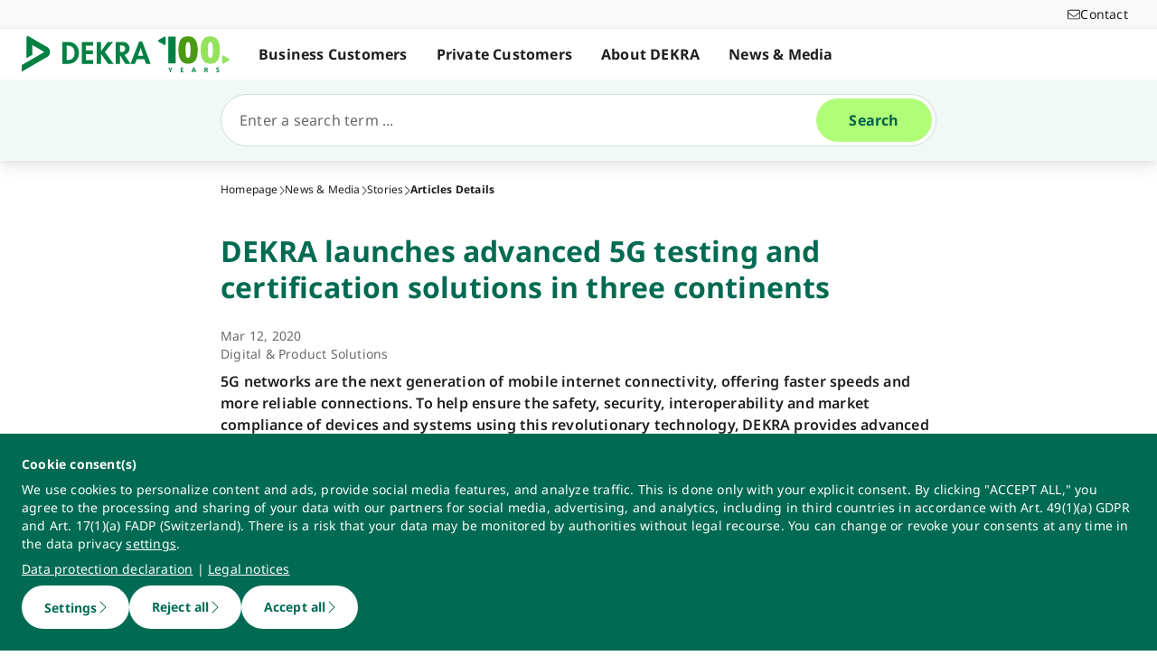

--- FILE ---
content_type: application/javascript; charset=UTF-8
request_url: https://www.dekra.com/_nuxt/bf00f03.js
body_size: 4964
content:
(window.webpackJsonp=window.webpackJsonp||[]).push([[32],{1005:function(t,r,e){"use strict"},1170:function(t,r,e){"use strict";e.d(r,"a",function(){return f});var n=e(7),o=e(274);var c=e(369);function f(t){var r="function"==typeof Map?new Map:void 0;return f=function(t){if(null===t||!function(t){try{return-1!==Function.toString.call(t).indexOf("[native code]")}catch(r){return"function"==typeof t}}(t))return t;if("function"!=typeof t)throw new TypeError("Super expression must either be null or a function");if(void 0!==r){if(r.has(t))return r.get(t);r.set(t,e)}function e(){return function(t,r,e){if(Object(c.a)())return Reflect.construct.apply(null,arguments);var n=[null];n.push.apply(n,r);var p=new(t.bind.apply(t,n));return e&&Object(o.a)(p,e.prototype),p}(t,arguments,Object(n.a)(this).constructor)}return e.prototype=Object.create(t.prototype,{constructor:{value:e,enumerable:!1,writable:!0,configurable:!0}}),Object(o.a)(e,t)},f(t)}},684:function(t,r,e){"use strict";var n=e(687).has;t.exports=function(t){return n(t),t}},687:function(t,r,e){"use strict";var n=e(13),o=Set.prototype;t.exports={Set:Set,add:n(o.add),has:n(o.has),remove:n(o.delete),proto:o}},690:function(t,r,e){"use strict";var n=e(8),o=e(13),c=e(60),f=e(52),l=e(83),v=e(398),d=e(32),h=e(14),x=e(395),y=e(272),m=e(893),S=e(894),w=e(149),_=e(895),O=[],j=o(O.sort),M=o(O.push),A=h(function(){O.sort(void 0)}),I=h(function(){O.sort(null)}),z=y("sort"),E=!h(function(){if(w)return w<70;if(!(m&&m>3)){if(S)return!0;if(_)return _<603;var code,t,r,e,n="";for(code=65;code<76;code++){switch(t=String.fromCharCode(code),code){case 66:case 69:case 70:case 72:r=3;break;case 68:case 71:r=4;break;default:r=2}for(e=0;e<47;e++)O.push({k:t+e,v:r})}for(O.sort(function(a,b){return b.v-a.v}),e=0;e<O.length;e++)t=O[e].k.charAt(0),n.charAt(n.length-1)!==t&&(n+=t);return"DGBEFHACIJK"!==n}});n({target:"Array",proto:!0,forced:A||!I||!z||!E},{sort:function(t){void 0!==t&&c(t);var r=f(this);if(E)return void 0===t?j(r):j(r,t);var e,n,o=[],h=l(r);for(n=0;n<h;n++)n in r&&M(o,r[n]);for(x(o,function(t){return function(r,e){return void 0===e?-1:void 0===r?1:void 0!==t?+t(r,e)||0:d(r)>d(e)?1:-1}}(t)),e=l(o),n=0;n<e;)r[n]=o[n++];for(;n<h;)v(r,n++);return r}})},691:function(t,r,e){"use strict";var n=e(13),o=e(384),c=e(687),f=c.Set,l=c.proto,v=n(l.forEach),d=n(l.keys),h=d(new f).next;t.exports=function(t,r,e){return e?o({iterator:d(t),next:h},r):v(t,r)}},694:function(t,r,e){"use strict";var n=e(8),o=e(793),c=e(60),f=e(52),l=e(83),v=e(192);n({target:"Array",proto:!0},{flatMap:function(t){var r,e=f(this),n=l(e);return c(t),(r=v(e,0)).length=o(r,e,e,n,0,1,t,arguments.length>1?arguments[1]:void 0),r}})},695:function(t,r,e){"use strict";e(118)("flatMap")},699:function(t,r,e){"use strict";var n=e(42),o=e(22),c=e(897),f=e(25),l=n("Set");t.exports=function(t){return function(t){return f(t)&&"number"==typeof t.size&&o(t.has)&&o(t.keys)}(t)?t:c(t)?new l(t):t}},700:function(t,r,e){"use strict";var n=e(60),o=e(30),c=e(28),f=e(104),l=e(899),v="Invalid size",d=RangeError,h=TypeError,x=Math.max,y=function(t,r){this.set=t,this.size=x(r,0),this.has=n(t.has),this.keys=n(t.keys)};y.prototype={getIterator:function(){return l(o(c(this.keys,this.set)))},includes:function(t){return c(this.has,this.set,t)}},t.exports=function(t){o(t);var r=+t.size;if(r!=r)throw new h(v);var e=f(r);if(e<0)throw new d(v);return new y(t,e)}},710:function(t,r,e){"use strict";var n=e(392),o=e(687);t.exports=n(o.proto,"size","get")||function(t){return t.size}},735:function(t,r,e){"use strict";e.d(r,"a",function(){return o});var n=e(7);function o(){return o="undefined"!=typeof Reflect&&Reflect.get?Reflect.get.bind():function(t,r,e){var p=function(t,r){for(;!{}.hasOwnProperty.call(t,r)&&null!==(t=Object(n.a)(t)););return t}(t,r);if(p){var o=Object.getOwnPropertyDescriptor(p,r);return o.get?o.get.call(arguments.length<3?t:e):o.value}},o.apply(null,arguments)}},737:function(t,r,e){"use strict";e(896)},738:function(t,r,e){"use strict";var n=e(8),o=e(684),c=e(687).add;n({target:"Set",proto:!0,real:!0,forced:!0},{addAll:function(){for(var t=o(this),r=0,e=arguments.length;r<e;r++)c(t,arguments[r]);return t}})},739:function(t,r,e){"use strict";var n=e(8),o=e(684),c=e(687).remove;n({target:"Set",proto:!0,real:!0,forced:!0},{deleteAll:function(){for(var t,r=o(this),e=!0,n=0,f=arguments.length;n<f;n++)t=c(r,arguments[n]),e=e&&t;return!!e}})},740:function(t,r,e){"use strict";var n=e(8),o=e(28),c=e(699),f=e(898);n({target:"Set",proto:!0,real:!0,forced:!0},{difference:function(t){return o(f,this,c(t))}})},741:function(t,r,e){"use strict";var n=e(687),o=e(691),c=n.Set,f=n.add;t.exports=function(t){var r=new c;return o(t,function(t){f(r,t)}),r}},742:function(t,r,e){"use strict";var n=e(8),o=e(40),c=e(684),f=e(691);n({target:"Set",proto:!0,real:!0,forced:!0},{every:function(t){var r=c(this),e=o(t,arguments.length>1?arguments[1]:void 0);return!1!==f(r,function(t){if(!e(t,t,r))return!1},!0)}})},743:function(t,r,e){"use strict";var n=e(8),o=e(40),c=e(684),f=e(687),l=e(691),v=f.Set,d=f.add;n({target:"Set",proto:!0,real:!0,forced:!0},{filter:function(t){var r=c(this),e=o(t,arguments.length>1?arguments[1]:void 0),n=new v;return l(r,function(t){e(t,t,r)&&d(n,t)}),n}})},744:function(t,r,e){"use strict";var n=e(8),o=e(40),c=e(684),f=e(691);n({target:"Set",proto:!0,real:!0,forced:!0},{find:function(t){var r=c(this),e=o(t,arguments.length>1?arguments[1]:void 0),n=f(r,function(t){if(e(t,t,r))return{value:t}},!0);return n&&n.value}})},745:function(t,r,e){"use strict";var n=e(8),o=e(28),c=e(699),f=e(900);n({target:"Set",proto:!0,real:!0,forced:!0},{intersection:function(t){return o(f,this,c(t))}})},746:function(t,r,e){"use strict";var n=e(8),o=e(28),c=e(699),f=e(901);n({target:"Set",proto:!0,real:!0,forced:!0},{isDisjointFrom:function(t){return o(f,this,c(t))}})},747:function(t,r,e){"use strict";var n=e(8),o=e(28),c=e(699),f=e(902);n({target:"Set",proto:!0,real:!0,forced:!0},{isSubsetOf:function(t){return o(f,this,c(t))}})},748:function(t,r,e){"use strict";var n=e(8),o=e(28),c=e(699),f=e(903);n({target:"Set",proto:!0,real:!0,forced:!0},{isSupersetOf:function(t){return o(f,this,c(t))}})},749:function(t,r,e){"use strict";var n=e(8),o=e(13),c=e(684),f=e(691),l=e(32),v=o([].join),d=o([].push);n({target:"Set",proto:!0,real:!0,forced:!0},{join:function(t){var r=c(this),e=void 0===t?",":l(t),n=[];return f(r,function(t){d(n,t)}),v(n,e)}})},750:function(t,r,e){"use strict";var n=e(8),o=e(40),c=e(684),f=e(687),l=e(691),v=f.Set,d=f.add;n({target:"Set",proto:!0,real:!0,forced:!0},{map:function(t){var r=c(this),e=o(t,arguments.length>1?arguments[1]:void 0),n=new v;return l(r,function(t){d(n,e(t,t,r))}),n}})},751:function(t,r,e){"use strict";var n=e(8),o=e(60),c=e(684),f=e(691),l=TypeError;n({target:"Set",proto:!0,real:!0,forced:!0},{reduce:function(t){var r=c(this),e=arguments.length<2,n=e?void 0:arguments[1];if(o(t),f(r,function(o){e?(e=!1,n=o):n=t(n,o,o,r)}),e)throw new l("Reduce of empty set with no initial value");return n}})},752:function(t,r,e){"use strict";var n=e(8),o=e(40),c=e(684),f=e(691);n({target:"Set",proto:!0,real:!0,forced:!0},{some:function(t){var r=c(this),e=o(t,arguments.length>1?arguments[1]:void 0);return!0===f(r,function(t){if(e(t,t,r))return!0},!0)}})},753:function(t,r,e){"use strict";var n=e(8),o=e(28),c=e(699),f=e(904);n({target:"Set",proto:!0,real:!0,forced:!0},{symmetricDifference:function(t){return o(f,this,c(t))}})},754:function(t,r,e){"use strict";var n=e(8),o=e(28),c=e(699),f=e(905);n({target:"Set",proto:!0,real:!0,forced:!0},{union:function(t){return o(f,this,c(t))}})},755:function(t,r){t.exports=function(a,t){if(!(a instanceof t))throw new TypeError("Cannot call a class as a function")},t.exports.__esModule=!0,t.exports.default=t.exports},756:function(t,r,e){var n=e(919);function o(t,r){for(var e=0;e<r.length;e++){var o=r[e];o.enumerable=o.enumerable||!1,o.configurable=!0,"value"in o&&(o.writable=!0),Object.defineProperty(t,n(o.key),o)}}t.exports=function(t,r,e){return r&&o(t.prototype,r),e&&o(t,e),Object.defineProperty(t,"prototype",{writable:!1}),t},t.exports.__esModule=!0,t.exports.default=t.exports},757:function(t,r,e){"use strict";var n=e(8),o=e(793),c=e(52),f=e(83),l=e(104),v=e(192);n({target:"Array",proto:!0},{flat:function(){var t=arguments.length?arguments[0]:void 0,r=c(this),e=f(r),n=v(r,0);return n.length=o(n,r,r,e,0,void 0===t?1:l(t)),n}})},758:function(t,r,e){"use strict";e(118)("flat")},783:function(t,r,e){"use strict";var n=e(8),o=e(13),c=e(104),f=e(399),l=e(390),v=e(14),d=RangeError,h=String,x=Math.floor,y=o(l),m=o("".slice),S=o(1.1.toFixed),w=function(t,r,e){return 0===r?e:r%2==1?w(t,r-1,e*t):w(t*t,r/2,e)},_=function(data,t,r){for(var e=-1,n=r;++e<6;)n+=t*data[e],data[e]=n%1e7,n=x(n/1e7)},O=function(data,t){for(var r=6,e=0;--r>=0;)e+=data[r],data[r]=x(e/t),e=e%t*1e7},j=function(data){for(var t=6,s="";--t>=0;)if(""!==s||0===t||0!==data[t]){var r=h(data[t]);s=""===s?r:s+y("0",7-r.length)+r}return s};n({target:"Number",proto:!0,forced:v(function(){return"0.000"!==S(8e-5,3)||"1"!==S(.9,0)||"1.25"!==S(1.255,2)||"1000000000000000128"!==S(0xde0b6b3a7640080,0)})||!v(function(){S({})})},{toFixed:function(t){var r,e,n,o,l=f(this),v=c(t),data=[0,0,0,0,0,0],x="",S="0";if(v<0||v>20)throw new d("Incorrect fraction digits");if(l!=l)return"NaN";if(l<=-1e21||l>=1e21)return h(l);if(l<0&&(x="-",l=-l),l>1e-21)if(e=(r=function(t){for(var r=0,e=t;e>=4096;)r+=12,e/=4096;for(;e>=2;)r+=1,e/=2;return r}(l*w(2,69,1))-69)<0?l*w(2,-r,1):l/w(2,r,1),e*=4503599627370496,(r=52-r)>0){for(_(data,0,e),n=v;n>=7;)_(data,1e7,0),n-=7;for(_(data,w(10,n,1),0),n=r-1;n>=23;)O(data,1<<23),n-=23;O(data,1<<n),_(data,1,1),O(data,2),S=j(data)}else _(data,0,e),_(data,1<<-r,0),S=j(data)+y("0",v);return S=v>0?x+((o=S.length)<=v?"0."+y("0",v-o)+S:m(S,0,o-v)+"."+m(S,o-v)):x+S}})},787:function(t,r,e){var n=e(916),o=e(917),c=e(788),f=e(918);t.exports=function(t,r){return n(t)||o(t,r)||c(t,r)||f()},t.exports.__esModule=!0,t.exports.default=t.exports},788:function(t,r,e){var n=e(789);t.exports=function(t,a){if(t){if("string"==typeof t)return n(t,a);var r={}.toString.call(t).slice(8,-1);return"Object"===r&&t.constructor&&(r=t.constructor.name),"Map"===r||"Set"===r?Array.from(t):"Arguments"===r||/^(?:Ui|I)nt(?:8|16|32)(?:Clamped)?Array$/.test(r)?n(t,a):void 0}},t.exports.__esModule=!0,t.exports.default=t.exports},789:function(t,r){t.exports=function(t,a){(null==a||a>t.length)&&(a=t.length);for(var r=0,e=Array(a);r<a;r++)e[r]=t[r];return e},t.exports.__esModule=!0,t.exports.default=t.exports},793:function(t,r,e){"use strict";var n=e(122),o=e(83),c=e(270),f=e(40),l=function(t,r,source,e,v,d,h,x){for(var element,y,m=v,S=0,w=!!h&&f(h,x);S<e;)S in source&&(element=w?w(source[S],S,r):source[S],d>0&&n(element)?(y=o(element),m=l(t,r,element,y,m,d-1)-1):(c(m+1),t[m]=element),m++),S++;return m};t.exports=l},827:function(t,r,e){"use strict";var n=e(8),o=e(416);n({target:"String",proto:!0,forced:e(417)("bold")},{bold:function(){return o(this,"b","","")}})},887:function(t,r,e){"use strict";function n(t,r){if(null==t)return{};var e,n,i=function(t,r){if(null==t)return{};var e={};for(var n in t)if({}.hasOwnProperty.call(t,n)){if(-1!==r.indexOf(n))continue;e[n]=t[n]}return e}(t,r);if(Object.getOwnPropertySymbols){var o=Object.getOwnPropertySymbols(t);for(n=0;n<o.length;n++)e=o[n],-1===r.indexOf(e)&&{}.propertyIsEnumerable.call(t,e)&&(i[e]=t[e])}return i}e.d(r,"a",function(){return n})},893:function(t,r,e){"use strict";var n=e(103).match(/firefox\/(\d+)/i);t.exports=!!n&&+n[1]},894:function(t,r,e){"use strict";var n=e(103);t.exports=/MSIE|Trident/.test(n)},895:function(t,r,e){"use strict";var n=e(103).match(/AppleWebKit\/(\d+)\./);t.exports=!!n&&+n[1]},896:function(t,r,e){"use strict";e(271)("Set",function(t){return function(){return t(this,arguments.length?arguments[0]:void 0)}},e(393))},897:function(t,r,e){"use strict";var n=e(121),o=e(31),c=e(96),f=e(23),l=e(120),v=f("iterator"),d=Object;t.exports=function(t){if(c(t))return!1;var r=d(t);return void 0!==r[v]||"@@iterator"in r||o(l,n(r))}},898:function(t,r,e){"use strict";var n=e(684),o=e(687),c=e(741),f=e(710),l=e(700),v=e(691),d=e(384),h=o.has,x=o.remove;t.exports=function(t){var r=n(this),e=l(t),o=c(r);return f(r)<=e.size?v(r,function(t){e.includes(t)&&x(o,t)}):d(e.getIterator(),function(t){h(o,t)&&x(o,t)}),o}},899:function(t,r,e){"use strict";t.exports=function(t){return{iterator:t,next:t.next,done:!1}}},900:function(t,r,e){"use strict";var n=e(684),o=e(687),c=e(710),f=e(700),l=e(691),v=e(384),d=o.Set,h=o.add,x=o.has;t.exports=function(t){var r=n(this),e=f(t),o=new d;return c(r)>e.size?v(e.getIterator(),function(t){x(r,t)&&h(o,t)}):l(r,function(t){e.includes(t)&&h(o,t)}),o}},901:function(t,r,e){"use strict";var n=e(684),o=e(687).has,c=e(710),f=e(700),l=e(691),v=e(384),d=e(267);t.exports=function(t){var r=n(this),e=f(t);if(c(r)<=e.size)return!1!==l(r,function(t){if(e.includes(t))return!1},!0);var h=e.getIterator();return!1!==v(h,function(t){if(o(r,t))return d(h,"normal",!1)})}},902:function(t,r,e){"use strict";var n=e(684),o=e(710),c=e(691),f=e(700);t.exports=function(t){var r=n(this),e=f(t);return!(o(r)>e.size)&&!1!==c(r,function(t){if(!e.includes(t))return!1},!0)}},903:function(t,r,e){"use strict";var n=e(684),o=e(687).has,c=e(710),f=e(700),l=e(384),v=e(267);t.exports=function(t){var r=n(this),e=f(t);if(c(r)<e.size)return!1;var d=e.getIterator();return!1!==l(d,function(t){if(!o(r,t))return v(d,"normal",!1)})}},904:function(t,r,e){"use strict";var n=e(684),o=e(687),c=e(741),f=e(700),l=e(384),v=o.add,d=o.has,h=o.remove;t.exports=function(t){var r=n(this),e=f(t).getIterator(),o=c(r);return l(e,function(t){d(r,t)?h(o,t):v(o,t)}),o}},905:function(t,r,e){"use strict";var n=e(684),o=e(687).add,c=e(741),f=e(700),l=e(384);t.exports=function(t){var r=n(this),e=f(t).getIterator(),v=c(r);return l(e,function(t){o(v,t)}),v}},912:function(t,r,e){"use strict";e(8)({target:"Math",stat:!0},{trunc:e(391)})},916:function(t,r){t.exports=function(t){if(Array.isArray(t))return t},t.exports.__esModule=!0,t.exports.default=t.exports},917:function(t,r){t.exports=function(t,r){var e=null==t?null:"undefined"!=typeof Symbol&&t[Symbol.iterator]||t["@@iterator"];if(null!=e){var n,o,i,u,a=[],c=!0,f=!1;try{if(i=(e=e.call(t)).next,0===r){if(Object(e)!==e)return;c=!1}else for(;!(c=(n=i.call(e)).done)&&(a.push(n.value),a.length!==r);c=!0);}catch(t){f=!0,o=t}finally{try{if(!c&&null!=e.return&&(u=e.return(),Object(u)!==u))return}finally{if(f)throw o}}return a}},t.exports.__esModule=!0,t.exports.default=t.exports},918:function(t,r){t.exports=function(){throw new TypeError("Invalid attempt to destructure non-iterable instance.\nIn order to be iterable, non-array objects must have a [Symbol.iterator]() method.")},t.exports.__esModule=!0,t.exports.default=t.exports},919:function(t,r,e){var n=e(387).default,o=e(920);t.exports=function(t){var i=o(t,"string");return"symbol"==n(i)?i:i+""},t.exports.__esModule=!0,t.exports.default=t.exports},920:function(t,r,e){var n=e(387).default;t.exports=function(t,r){if("object"!=n(t)||!t)return t;var e=t[Symbol.toPrimitive];if(void 0!==e){var i=e.call(t,r||"default");if("object"!=n(i))return i;throw new TypeError("@@toPrimitive must return a primitive value.")}return("string"===r?String:Number)(t)},t.exports.__esModule=!0,t.exports.default=t.exports},921:function(t,r){t.exports=function(t,r){return r||(r=t.slice(0)),Object.freeze(Object.defineProperties(t,{raw:{value:Object.freeze(r)}}))},t.exports.__esModule=!0,t.exports.default=t.exports},924:function(t,r,e){var n=e(925),o=e(926),c=e(788),f=e(927);t.exports=function(t){return n(t)||o(t)||c(t)||f()},t.exports.__esModule=!0,t.exports.default=t.exports},925:function(t,r,e){var n=e(789);t.exports=function(t){if(Array.isArray(t))return n(t)},t.exports.__esModule=!0,t.exports.default=t.exports},926:function(t,r){t.exports=function(t){if("undefined"!=typeof Symbol&&null!=t[Symbol.iterator]||null!=t["@@iterator"])return Array.from(t)},t.exports.__esModule=!0,t.exports.default=t.exports},927:function(t,r){t.exports=function(){throw new TypeError("Invalid attempt to spread non-iterable instance.\nIn order to be iterable, non-array objects must have a [Symbol.iterator]() method.")},t.exports.__esModule=!0,t.exports.default=t.exports},982:function(t,r,e){"use strict";var n=e(8),o=e(193).charAt,c=e(41),f=e(104),l=e(32);n({target:"String",proto:!0,forced:!0},{at:function(t){var r=l(c(this)),e=r.length,n=f(t),v=n>=0?n:e+n;return v<0||v>=e?void 0:o(r,v)}})}}]);
//# sourceMappingURL=bf00f03.js.map